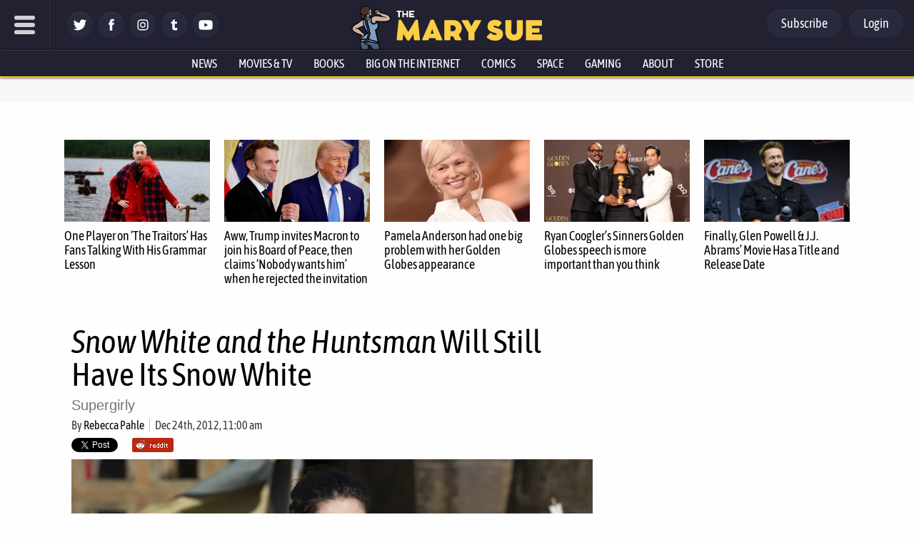

--- FILE ---
content_type: text/html; charset=utf-8
request_url: https://disqus.com/embed/comments/?base=default&f=themarysue&t_i=72388%20https%3A%2F%2Fwww.themarysue.com%2F%3Fp%3D72388&t_u=https%3A%2F%2Fwww.themarysue.com%2Fkristen-stewart-snow-white-and-the-huntsman-sequel%2F&t_e=Snow%20White%20and%20the%20Huntsman%20Will%20Still%20Have%20Its%20Snow%20White&t_d=Kristen%20Stewart%20Will%20Be%20Back%20for%20the%20Snow%20White%20and%20the%20Huntsman%20Sequel%20%7C%20The%20Mary%20Sue&t_t=Snow%20White%20and%20the%20Huntsman%20Will%20Still%20Have%20Its%20Snow%20White&s_o=default
body_size: 3255
content:
<!DOCTYPE html>

<html lang="en" dir="ltr" class="not-supported type-">

<head>
    <title>Disqus Comments</title>

    
    <meta name="viewport" content="width=device-width, initial-scale=1, maximum-scale=1, user-scalable=no">
    <meta http-equiv="X-UA-Compatible" content="IE=edge"/>

    <style>
        .alert--warning {
            border-radius: 3px;
            padding: 10px 15px;
            margin-bottom: 10px;
            background-color: #FFE070;
            color: #A47703;
        }

        .alert--warning a,
        .alert--warning a:hover,
        .alert--warning strong {
            color: #A47703;
            font-weight: bold;
        }

        .alert--error p,
        .alert--warning p {
            margin-top: 5px;
            margin-bottom: 5px;
        }
        
        </style>
    
    <style>
        
        html, body {
            overflow-y: auto;
            height: 100%;
        }
        

        #error {
            display: none;
        }

        .clearfix:after {
            content: "";
            display: block;
            height: 0;
            clear: both;
            visibility: hidden;
        }

        
    </style>

</head>
<body>
    

    
    <div id="error" class="alert--error">
        <p>We were unable to load Disqus. If you are a moderator please see our <a href="https://docs.disqus.com/help/83/"> troubleshooting guide</a>. </p>
    </div>

    
    <script type="text/json" id="disqus-forumData">{"session":{"canModerate":false,"audienceSyncVerified":false,"canReply":true,"mustVerify":false,"recaptchaPublicKey":"6LfHFZceAAAAAIuuLSZamKv3WEAGGTgqB_E7G7f3","mustVerifyEmail":false},"forum":{"aetBannerConfirmation":null,"founder":"7594043","twitterName":"TheMarySue","commentsLinkOne":"1 comment","guidelines":null,"disableDisqusBrandingOnPolls":false,"commentsLinkZero":"0 comments","disableDisqusBranding":true,"id":"themarysue","createdAt":"2011-02-24T18:51:09.847952","category":"Entertainment","aetBannerEnabled":false,"aetBannerTitle":null,"raw_guidelines":null,"initialCommentCount":null,"votingType":0,"daysUnapproveNewUsers":2,"installCompleted":true,"moderatorBadgeText":"","commentPolicyText":"Be excellent to each other. (New commenters automatically sent to moderation!)","aetEnabled":false,"channel":null,"sort":4,"description":"\u003cp>The geek girl's guide to the galaxy.\u003c/p>","organizationHasBadges":true,"newPolicy":true,"raw_description":"The geek girl's guide to the galaxy.","customFont":null,"language":"en","adsReviewStatus":1,"commentsPlaceholderTextEmpty":null,"daysAlive":0,"forumCategory":{"date_added":"2016-01-28T01:54:31","id":4,"name":"Entertainment"},"linkColor":null,"colorScheme":"auto","pk":"678482","commentsPlaceholderTextPopulated":null,"permissions":{},"commentPolicyLink":"https://www.themarysue.com/comment-policy/","aetBannerDescription":null,"favicon":{"permalink":"https://disqus.com/api/forums/favicons/themarysue.jpg","cache":"https://c.disquscdn.com/uploads/forums/67/8482/favicon.png"},"name":"The Mary Sue","commentsLinkMultiple":"{num} comments","settings":{"threadRatingsEnabled":false,"adsDRNativeEnabled":false,"behindClickEnabled":false,"disable3rdPartyTrackers":false,"adsVideoEnabled":false,"adsProductVideoEnabled":false,"adsPositionBottomEnabled":false,"ssoRequired":false,"contextualAiPollsEnabled":false,"unapproveLinks":false,"adsPositionRecommendationsEnabled":false,"adsEnabled":false,"adsProductLinksThumbnailsEnabled":false,"hasCustomAvatar":false,"organicDiscoveryEnabled":false,"adsProductDisplayEnabled":false,"adsProductLinksEnabled":false,"audienceSyncEnabled":false,"threadReactionsEnabled":false,"linkAffiliationEnabled":false,"adsPositionAiPollsEnabled":false,"disableSocialShare":false,"adsPositionTopEnabled":false,"adsProductStoriesEnabled":false,"sidebarEnabled":false,"adultContent":false,"allowAnonVotes":false,"gifPickerEnabled":false,"mustVerify":true,"badgesEnabled":false,"mustVerifyEmail":true,"allowAnonPost":false,"unapproveNewUsersEnabled":true,"mediaembedEnabled":false,"aiPollsEnabled":false,"userIdentityDisabled":false,"adsPositionPollEnabled":false,"discoveryLocked":true,"validateAllPosts":false,"adsSettingsLocked":true,"isVIP":false,"adsPositionInthreadEnabled":false},"organizationId":513634,"typeface":"auto","url":"http://www.themarysue.com","daysThreadAlive":0,"avatar":{"small":{"permalink":"https://disqus.com/api/forums/avatars/themarysue.jpg?size=32","cache":"//a.disquscdn.com/1768293611/images/noavatar32.png"},"large":{"permalink":"https://disqus.com/api/forums/avatars/themarysue.jpg?size=92","cache":"//a.disquscdn.com/1768293611/images/noavatar92.png"}},"signedUrl":"http://disq.us/?url=http%3A%2F%2Fwww.themarysue.com&key=GdtGOl97mWrfu-xiBk0M1A"}}</script>

    <div id="postCompatContainer"><div class="comment__wrapper"><div class="comment__name clearfix"><img class="comment__avatar" src="https://c.disquscdn.com/uploads/users/5827/237/avatar92.jpg?1497221206" width="32" height="32" /><strong><a href="">Cpt.Liryo</a></strong> &bull; 13 years ago
        </div><div class="comment__content"><p>Having now seen both Snow White and the Huntsman and Mirror Mirror, I can honestly say that Mirror Mirror's Snow was a more interesting and action-y hero. She initiated action against the queen and helped make plans on how to do so with the dwarves. She asked out right for them to teach her how to fight so she wouldn't be just a symbol until the final strike where she'd just about be utterly useless. Even when they introduced the Queen with the apple at the end, she was still completely bad ass. I just wish that they marketed that one more as an adventure story than just "Oh, pretty and fun retelling!" Even the Queen was more interesting from a writing perspective, and the only reason why I'd go back and watch Snow White and the Huntsman is for Charlize as the Queen.</p></div></div><div class="comment__wrapper"><div class="comment__name clearfix"><img class="comment__avatar" src="https://c.disquscdn.com/uploads/users/891/9918/avatar92.jpg?1534789438" width="32" height="32" /><strong><a href="">Adam Blackhat</a></strong> &bull; 13 years ago
        </div><div class="comment__content"><p>I'm just glad that she's no longer taking the brunt of the fallout from the Sanders thing.</p></div></div><div class="comment__wrapper"><div class="comment__name clearfix"><img class="comment__avatar" src="https://c.disquscdn.com/uploads/users/5282/7327/avatar92.jpg?1370535637" width="32" height="32" /><strong><a href="">John Wao</a></strong> &bull; 13 years ago
        </div><div class="comment__content"><p>Of course she's coming back. She's only one of the biggest box office draws around. The studio ain't stupid. As long as she's not having a Lindsay Lohan type meltdown she's always gonna be in demand.</p></div></div><div class="comment__wrapper"><div class="comment__name clearfix"><img class="comment__avatar" src="https://c.disquscdn.com/uploads/users/5284/471/avatar92.jpg?1375753773" width="32" height="32" /><strong><a href="">Mark Royal</a></strong> &bull; 13 years ago
        </div><div class="comment__content"><p>The new director must be salivating.</p></div></div><div class="comment__wrapper"><div class="comment__name clearfix"><img class="comment__avatar" src="https://c.disquscdn.com/uploads/users/3466/7614/avatar92.jpg?1351959137" width="32" height="32" /><strong><a href="">Canisa</a></strong> &bull; 13 years ago
        </div><div class="comment__content"><p>This is good news. If Snow White got erased from Snow White, that would've been immensely depressing. Perhaps this time we can avert the Exceptional Woman problem and have a couple of female knights and stuff in the background?</p></div></div></div>


    <div id="fixed-content"></div>

    
        <script type="text/javascript">
          var embedv2assets = window.document.createElement('script');
          embedv2assets.src = 'https://c.disquscdn.com/embedv2/latest/embedv2.js';
          embedv2assets.async = true;

          window.document.body.appendChild(embedv2assets);
        </script>
    



    
</body>
</html>
